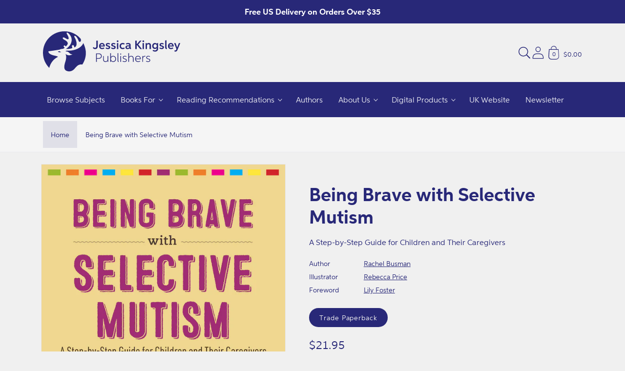

--- FILE ---
content_type: text/css
request_url: https://us.jkp.com/cdn/shop/t/25/assets/snippet-exclusions.css?v=123104587709532385151744704125
body_size: -586
content:
.exclusions{font-size:var(--body-sm)}.exclusions__caption .icon{height:var(--space-16);width:var(--space-16);vertical-align:text-top}.exclusions__caption .icon__color-1{fill:var(--color-foreground);stroke:var(--color-foreground)}.exclusions__caption .icon__color-2{stroke:var(--color-foreground)}.exclusions__list{display:flex;flex-wrap:wrap;margin:var(--space-16) 0}.exclusions__list li:after{content:"|";padding:0 var(--space-4);opacity:.5}.exclusions__list li:last-child:after{content:""}
/*# sourceMappingURL=snippet-exclusions.css.map */